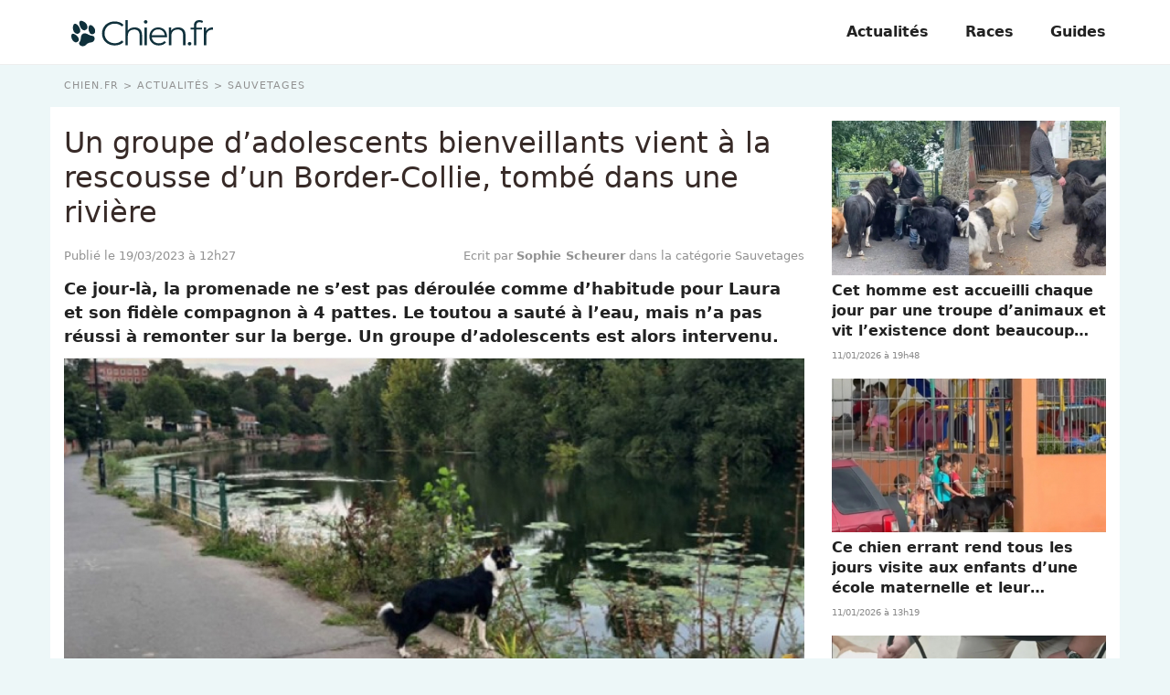

--- FILE ---
content_type: text/html; charset=UTF-8
request_url: https://www.chien.fr/actualite/un-groupe-d-adolescents-bienveillants-vient-a-la-rescousse-d-un-border-collie-tombe-dans-une-riviere/
body_size: 7589
content:
<!DOCTYPE html>
<html lang="fr">
<head prefix="og: http://ogp.me/ns# fb: http://ogp.me/ns/fb# article: http://ogp.me/ns/article#">
    <meta charset="utf-8">

        <link rel="preconnect" href="https://cdn.appconsent.io/loader.js"><link rel="preconnect" href="https://www.googletagmanager.com/gtm.js"><link rel="preconnect" href="https://www.googletagmanager.com/gtag/js"><link rel="preconnect" href="https://cdn.by.wonderpush.com/sdk/1.1/wonderpush-loader.min.js">    <link rel="dns-prefetch" href="https://cdn.appconsent.io/loader.js"><link rel="dns-prefetch" href="https://www.googletagmanager.com/gtm.js"><link rel="dns-prefetch" href="https://www.googletagmanager.com/gtag/js"><link rel="dns-prefetch" href="https://cdn.by.wonderpush.com/sdk/1.1/wonderpush-loader.min.js">
    <meta name="viewport" content="width=device-width,minimum-scale=1,initial-scale=1,maximum-scale=2">
    <meta name="theme-color" content="#e2f1ef">
    <link rel="manifest" href="https://www.chien.fr/manifest.json">
    <meta name="google-site-verification" content="K7Ll95iYbzSGipj76owExJHjxRFXKWZJynjmqyZVFjo" />
        <title>Un groupe d&rsquo;adolescents bienveillants vient &agrave; la rescousse d&rsquo;un Border-Collie, tomb&eacute; dans une rivi&egrave;re</title>
    <meta name="description" content="Ce jour-l&agrave;, la promenade ne s&rsquo;est pas d&eacute;roul&eacute;e comme d&rsquo;habitude pour Laura et son fid&egrave;le compagnon &agrave; 4 pattes. Le toutou a saut&eacute; &agrave; l&rsquo;eau, mais n&rsquo;a..." />
    <meta name="keywords" content="" />
        <meta name="robots" content="index,follow,archive,all,max-snippet:-1,max-image-preview:large,max-video-preview:-1" />
        <meta property="og:title" content="Un groupe d&rsquo;adolescents bienveillants vient &agrave; la rescousse d&rsquo;un Border-Collie, tomb&eacute; dans une rivi&egrave;re" />
    <meta property="og:description" content="Ce jour-l&agrave;, la promenade ne s&rsquo;est pas d&eacute;roul&eacute;e comme d&rsquo;habitude pour Laura et son fid&egrave;le compagnon &agrave; 4 pattes. Le toutou a saut&eacute; &agrave; l&rsquo;eau, mais n&rsquo;a..." />
    <meta property="og:type" content="article" />
    <meta property="og:site_name" content="Chien.fr" />
    <meta property="og:locale" content="fr_FR" />
    <meta property="fb:pages" content="23519525029" />
    <meta property="fb:app_id" content="1499218137009203" /> 


            <meta property="og:image" content="https://www.chien.fr/assets/img/000/700/og-image/un-groupe-d-adolescents-bienveillants-vient-a-la-rescousse-d-un-border-collie-tombe-dans-une-riviere.jpg" />
        <meta property="og:image:width" content="1200" />
        <meta property="og:image:height" content="627" />
         
        <meta property="og:url" content="https://www.chien.fr/actualite/un-groupe-d-adolescents-bienveillants-vient-a-la-rescousse-d-un-border-collie-tombe-dans-une-riviere/" /> 
                <meta property="article:published_time" content="2023-03-19T12:27:02+0100" /><meta property="article:author" content="Sophie Scheurer" /><meta property="article:section" content="Sauvetages" />    
    <meta name="twitter:card" content="summary_large_image" /><meta name="twitter:site" content="https://www.chien.fr" /><meta name="twitter:title" content="Un groupe d’adolescents bienveillants vient à la rescousse d’un Border-Collie, tombé dans une rivière" /><meta name="twitter:description" content="Ce jour-là, la promenade ne s’est pas déroulée comme d’habitude pour Laura et son fidèle compagnon à 4 pattes. Le toutou a sauté à l’eau, mais n’a pas réussi à remonter sur la berge. Un groupe..." /><meta name="twitter:image" content="https://www.chien.fr/assets/img/000/700/l/un-groupe-d-adolescents-bienveillants-vient-a-la-rescousse-d-un-border-collie-tombe-dans-une-riviere.jpg" />
                                <script type="application/ld+json">
                [{
                    "@context":"http://schema.org", 
                    "@type":"NewsArticle",
                    "url":"https://www.chien.fr/actualite/un-groupe-d-adolescents-bienveillants-vient-a-la-rescousse-d-un-border-collie-tombe-dans-une-riviere/",
                    "publisher":{"@type":"Organization","name":"Chien.fr","sameas":["https://www.facebook.com/chienfr/"],"logo":{"@type":"ImageObject","url":"https://www.chien.fr/img/logo.png","width":200,"height":50}}, 
                    "headline":"Un groupe d&rsquo;adolescents bienveillants vient &agrave; la rescousse d&rsquo;un Border-Collie, tomb&eacute; dans une rivi&egrave;re",
                    "mainEntityofPage":{"@type": "WebPage","@id":"https://www.chien.fr/actualite/un-groupe-d-adolescents-bienveillants-vient-a-la-rescousse-d-un-border-collie-tombe-dans-une-riviere/"},
                    "articleBody":"Ce jour-là, la promenade ne s’est pas déroulée comme d’habitude pour Laura et son fidèle compagnon à 4 pattes. Le toutou a sauté à l’eau, mais n’a pas réussi à remonter sur la berge. Un groupe d’adolescents est alors intervenu.Mono est un chien de race Border-Collie de 18 mois. Comme tous ses congénères de son âge, il est plein de vie et d’énergie. Il s’intéresse à tout et adore les promenades avec sa maîtresse de 40 ans, Laura Jones. Tous 2 se promènent très souvent au bord de la rivière Severn à Shrewsbury, dans le comté de Shropshire, dans l’ouest du Royaume-Uni. Mais ce jour-là, la balade quotidienne a bien failli tourner au drame.Un groupe de canards un peu trop intéressantLe&nbsp;chien&nbsp;s’est intéressé&nbsp;d’un peu trop près à un groupe de canards, qui nageait tranquillement dans la rivière. Après les avoir repérés, il a sauté dans le cours d’eau. Mais il s’est retrouvé pris au piège dans les flots. En effet, à cet endroit, la berge est constituée d’une pente abrupte en béton et, malgré les bonnes aptitudes de Mono pour nager, il était impossible pour lui d’arriver à remonter.Paniquée, la quadragénaire a essayé de venir en aide à son chien, mais en vain. «&nbsp;J'étais allongée à plat ventre sur le bord, en essayant de me baisser et de l'attraper mais je n'y arrivais pas », raconte-t-elle. &nbsp;Les griffes de Mono ne faisaient que gratter le béton, sans parvenir à atteindre sa maîtresse.«&nbsp;Je me suis dit qu’il allait mourir&nbsp;»Laura était désespérée. «&nbsp;Son petit visage, il ressemblait à un rat noyé. Il a été immergé plusieurs fois sous l'eau et son petit visage qui me regardait montrait une pure panique&nbsp;», raconte-t-elle&nbsp;avec une grande émotion. «&nbsp;Je me suis dit qu’il allait mourir et que je n’arriverais pas à le faire sortir&nbsp;», explique la femme à Shropshire Star.© Shropshire StarLe plus grand des garçons a alors immédiatement entrepris d’aider Laura à remonter Mono. Tous 2 ont pu atteindre le canidé et l’ont saisi, afin de le mettre en sécurité.«&nbsp;S’ils n’étaient pas arrivés, il serait mort, j’en suis sûre&nbsp;», raconte la propriétaire du chien. Ces adolescents lui ont réellement sauvé la vie.Le toutou s’en tire avec une belle frayeur, tout comme sa maîtresse, qui recherche activement les 4 jeunes, afin de pouvoir les remercier encore une fois.",
"image":{"@type":"ImageObject","url":"https://www.chien.fr/assets/img/000/700/og-image/un-groupe-d-adolescents-bienveillants-vient-a-la-rescousse-d-un-border-collie-tombe-dans-une-riviere.jpg","width":1200,"height":627},
"description":"Ce jour-là, la promenade ne s’est pas déroulée comme d’habitude pour Laura et son fidèle compagnon à 4 pattes. Le toutou a sauté à l’eau, mais n’a...",
"creator":{"@type":"Organization","name":"Chien.fr","logo":{"@type":"ImageObject","url":"https://www.chien.fr/img/logo.png","width":200,"height":50},"url":"https://www.chien.fr"},    
"copyrightHolder":{"@type":"Organization","name":"Chien.fr","logo":{"@type":"ImageObject","url":"https://www.chien.fr/img/logo.png","width":200,"height":50},"url":"https://www.chien.fr"},    
"provider":{"@type":"Organization","name":"Digistart SAS","logo":{"@type":"ImageObject","url":"https://www.digistart.fr/images/logo-digistart.png","width":177,"height":55},"url":"https://www.digistart.fr/"},    
"copyrightYear":"2023",
"genre":"Sauvetages",
"dateCreated":"2023-03-19T12:27:02+01:00",
"datePublished":"2023-03-19T12:27:02+01:00",
"dateModified":"2023-03-19T12:27:02+01:00",
"articleSection":"Sauvetages",
    "author":{"@type":"Person","name":"Sophie Scheurer","url":"https://www.chien.fr/auteur/sophie-scheurer/"}
}
    ,{ 
        "@context":"http://schema.org/",
        "@type":"BreadcrumbList",
        "itemListElement":[{"@type":"ListItem","position":1,"item":{"@id":"chien.fr","name":"Chien.fr"}},{"@type":"ListItem","position":2,"item":{"@id":"\/actualites\/","name":"Actualit\u00e9s"},"name":"Actualit\u00e9s"},{"@type":"ListItem","position":3,"item":{"@id":"\/sauvetages\/","name":"Sauvetages"},"name":"Sauvetages"},{"@type":"ListItem","position":4,"item":{"@id":"\/actualite\/un-groupe-d-adolescents-bienveillants-vient-a-la-rescousse-d-un-border-collie-tombe-dans-une-riviere\/","name":"Un groupe d\u2019adolescents bienveillants vient \u00e0 la rescousse d\u2019un Border-Collie, tomb\u00e9 dans une rivi\u00e8re"},"name":"Un groupe d\u2019adolescents bienveillants vient \u00e0 la rescousse d\u2019un Border-Collie, tomb\u00e9 dans une rivi\u00e8re"}]    }     
]
</script>

<link rel="canonical" href="https://www.chien.fr/actualite/un-groupe-d-adolescents-bienveillants-vient-a-la-rescousse-d-un-border-collie-tombe-dans-une-riviere/">


<link rel="apple-touch-icon" sizes="180x180" href="https://www.chien.fr/img/favicons/apple-touch-icon.png">
<link rel="icon" type="image/png" sizes="32x32" href="https://www.chien.fr/img/favicons/favicon-32x32.png">
<link rel="icon" type="image/png" sizes="16x16" href="https://www.chien.fr/img/favicons/favicon-16x16.png">
<link rel="manifest" href="https://www.chien.fr/img/favicons/site.webmanifest">
<link rel="mask-icon" href="https://www.chien.fr/img/favicons/safari-pinned-tab.svg" color="#f69f0a">
<link rel="shortcut icon" href="https://www.chien.fr/img/favicons/favicon.ico">
<meta name="msapplication-TileColor" content="#ffffff">
<meta name="msapplication-config" content="https://www.chien.fr/img/favicons/browserconfig.xml">
<meta name="theme-color" content="#ffffff">

<link rel="alternate" type="application/rss+xml" title="Chien.fr &raquo; Flux" href="https://www.chien.fr/rss/" />

 

  
                            <link href="https://www.chien.fr/css/chien.min.css?v=1.0.0.171" rel="stylesheet">
                            <link href="https://www.chien.fr/css/article.min.css?v=1.0.0.171" rel="stylesheet">
    





<script type="text/javascript">
  const configSFBXAppConsent = {
    appKey: 'e4143303-f1af-4e51-8f41-8dcd2eda4e53',
     forceGDPRApplies: true,
     enableGCM: true
  }
</script>
</head>
<body>
    <div id="loader-wrapper"></div>
    <div id="woopets-skin"></div><div id="fb-root"></div>
<header>
    <div class="container">
        <nav class="main-nav">
          <a class="main-nav__brand-text" href="https://www.chien.fr" title="Accueil" class="logo"><img src="https://www.chien.fr/img/logo-chienfr.svg" height="44" width="155" alt="Chien.fr - La communauté des amoureux des chiens" /></a>
          <input type="checkbox" id="check-box-dropdown">
          <label for="check-box-dropdown" class="hamburger-menu">
            <span></span>
        </label>
        <ul class="main-nav__items"><li class="lvl1 actualites"><a class="main-nav__link" href="/actualites/">Actualités</a></li><li class="lvl1 races"><a class="main-nav__link" href="/races/">Races</a></li><li class="lvl1 guides"><a class="main-nav__link" href="/guides/">Guides</a></li></ul>    </nav>
</div>

</header><div class="page page-w-sidebar" data-id="700">

    <div class="ariane container"><ol itemscope itemtype="http://schema.org/BreadcrumbList" class="textOverflowEllipsis">
<li itemprop="itemListElement" itemscope itemtype="http://schema.org/ListItem"><a itemprop="item" href="https://www.chien.fr/"><span itemprop="name">Chien.fr</span></a><meta itemprop="position" content="1" /></li>
<li itemprop="itemListElement" itemscope itemtype="http://schema.org/ListItem" class=""><a itemprop="item" href="https://www.chien.fr/actualites/"><span itemprop="name">Actualités</span></a><meta itemprop="position" content="2" /></li>
<li itemprop="itemListElement" itemscope itemtype="http://schema.org/ListItem" class=""><a itemprop="item" href="https://www.chien.fr/sauvetages/"><span itemprop="name">Sauvetages</span></a><meta itemprop="position" content="3" /></li>
<li itemprop="itemListElement" itemscope itemtype="http://schema.org/ListItem" class="active"><a itemprop="item" href="https://www.chien.fr/actualite/un-groupe-d-adolescents-bienveillants-vient-a-la-rescousse-d-un-border-collie-tombe-dans-une-riviere/"><span itemprop="name">Un groupe d’adolescents bienveillants vient à la rescousse d’un Border-Collie, tombé dans une rivière</span></a><meta itemprop="position" content="4" /></li>
</ol>
</div>

    <main class="container">
        <article id="post-700" class="post-700 post type-post status-publish format-standard has-post-thumbnail category-sauvetages" itemscope itemtype="https://schema.org/CreativeWork">
            <header>
                <h1 class="page-title" itemprop="headline">Un groupe d’adolescents bienveillants vient à la rescousse d’un Border-Collie, tombé dans une rivière</h1>
                <div class="article--meta">
                                            <div class="posted-on">
                                                        <time class="published" datetime="2023-03-19T12:27:02+0100" itemprop="datePublished">
                                Publié le 19/03/2023 à 12h27                            </time>

                                                    </div>
                                        <div>
                        <span itemprop="author" itemscope itemtype="http://schema.org/Person">
                            <a href="/auteur/sophie-scheurer/" title="Fiche de l'auteur &quot;Sophie Scheurer&quot;" class="mb0" itemprop="name">
                                Ecrit par <strong>Sophie Scheurer</strong>
                            </a>
                        </span>
                        dans la catégorie Sauvetages                    </div>
                </div>
                <div class="chapo"><p><strong>Ce jour-là, la promenade ne s’est pas déroulée comme d’habitude pour Laura et son fidèle compagnon à 4 pattes. Le toutou a sauté à l’eau, mais n’a pas réussi à remonter sur la berge. Un groupe d’adolescents est alors intervenu.</strong></p></div>
            </header>
            
            
            <figure class="article--image imgOuter" itemprop="image">
                <picture>
                    <img loading="eager" class="imgInner imgRounded" width="1200" height="675" itemprop="image" sizes="(max-width: 1200px) 100vw, 1200px" srcset="
                    https://www.chien.fr/assets/img/000/700/1200x675/un-groupe-d-adolescents-bienveillants-vient-a-la-rescousse-d-un-border-collie-tombe-dans-une-riviere.jpg 1200w,
                    https://www.chien.fr/assets/img/000/700/300x169/un-groupe-d-adolescents-bienveillants-vient-a-la-rescousse-d-un-border-collie-tombe-dans-une-riviere.jpg 300w,
                    https://www.chien.fr/assets/img/000/700/768x432/un-groupe-d-adolescents-bienveillants-vient-a-la-rescousse-d-un-border-collie-tombe-dans-une-riviere.jpg 768w" src="https://www.chien.fr/assets/img/000/700/300x169/un-groupe-d-adolescents-bienveillants-vient-a-la-rescousse-d-un-border-collie-tombe-dans-une-riviere.jpg" alt="Illustration : &quot;Un groupe d’adolescents bienveillants vient à la rescousse d’un Border-Collie, tombé dans une rivière&quot;">
                </picture>

                
                                                            <figcaption class="image-copyright">
                                    &copy; Shropshire Star/Facebook                                </figcaption>
                                                    </figure>

                        
                            <div class="pubHeight pubHeight-art-top mt2 mb2">
                                <div id="chienfr-pub-leaderboard-top"></div>

                            </div>

                        
                        <div itemprop="text">
                                                                                                

<p><em>Mono</em> est un chien de race <a href="https://www.chien.fr/race/border-collie/"><em>Border-Collie</em></a> de 18 mois. Comme tous ses congénères de son âge, il est plein de vie et d’énergie. Il s’intéresse à tout et adore les promenades avec sa maîtresse de 40 ans, <em>Laura Jones</em>. Tous 2 se promènent très souvent au bord de la rivière <em>Severn</em> à <em>Shrewsbury</em>, dans le comté de <em>Shropshire</em>, dans l’ouest du <em>Royaume-Uni.</em> Mais ce jour-là, la balade quotidienne a bien failli tourner au drame.</p>

<h2>Un groupe de canards un peu trop intéressant</h2>

<p>Le chien s’est intéressé d’un peu trop près à un groupe de canards, qui nageait tranquillement dans la rivière. Après les avoir repérés, il a sauté dans le cours d’eau. Mais il s’est retrouvé pris au piège dans les flots. En effet, à cet endroit, la berge est constituée d’une pente abrupte en béton et, malgré les bonnes aptitudes de <em>Mono</em> pour nager, il était impossible pour lui d’arriver à remonter.</p>

<p>Paniquée, la quadragénaire a essayé de venir en aide à son chien, mais en vain. « <em>J'étais allongée à plat ventre sur le bord, en essayant de me baisser et de l'attraper mais je n'y arrivais pas</em> », raconte-t-elle.  Les griffes de <em>Mono</em> ne faisaient que gratter le béton, sans parvenir à atteindre sa maîtresse.</p><div id="middle-of-article" class="mb2">
          <div id="chienfr-pub-leaderboard-middle1"></div>
          </div></p>

<h2>« Je me suis dit qu’il allait mourir »</h2>

<p><em>Laura</em> était désespérée. « <em>Son petit visage, il ressemblait à un rat noyé. Il a été immergé plusieurs fois sous l'eau et son petit visage qui me regardait montrait une pure panique </em>», raconte-t-elle avec une grande émotion. « J<em>e me suis dit qu’il allait mourir et que je n’arriverais pas à le faire sortir </em>», explique la femme à <a href="https://www.shropshirestar.com/"><em>Shropshire Star</em></a>.<div id="woopets-inread" class="mt2 mb4"></div>

<p style="text-align: center;"><img alt="Illustration de l'article : Un groupe d&rsquo;adolescents bienveillants vient &agrave; la rescousse d&rsquo;un Border-Collie, tomb&eacute; dans une rivi&egrave;re" loading="lazy" height="591" ms="" sizes="(max-width: 320px) 320px,(max-width: 425px) 425px,(max-width: 580px) 580px,(max-width: 690px) 690px,(max-width: 780px) 780px,100vw" class="lazyload" src="[data-uri]" data-src="/assets/ckeditor/2023/mar/actualities/700/xs/Captured’écran2023-03-01095729.jpg" data-srcset="/assets/ckeditor/2023/mar/actualities/700/xl/Captured’écran2023-03-01095729.jpg 780w,/assets/ckeditor/2023/mar/actualities/700/l/Captured’écran2023-03-01095729.jpg 690w,/assets/ckeditor/2023/mar/actualities/700/m/Captured’écran2023-03-01095729.jpg 580w,/assets/ckeditor/2023/mar/actualities/700/s/Captured’écran2023-03-01095729.jpg 425w,/assets/ckeditor/2023/mar/actualities/700/xs/Captured’écran2023-03-01095729.jpg 320w" style="cursor: default; color: rgb(51, 51, 51); font-family: sans-serif, Arial, Verdana, " trebuchet="" /></p>

<p style="text-align: center;">© <em>Laura Jones</em></p>

<p>Bien heureusement, un groupe de 4 adolescents est arrivé et a compris que le chien avait grand besoin d’aide.</p>

<p style="text-align: center;"><img alt="Illustration de l'article : Un groupe d&rsquo;adolescents bienveillants vient &agrave; la rescousse d&rsquo;un Border-Collie, tomb&eacute; dans une rivi&egrave;re" loading="lazy" height="581" ms="" sizes="(max-width: 320px) 320px,(max-width: 425px) 425px,(max-width: 580px) 580px,(max-width: 690px) 690px,(max-width: 780px) 780px,100vw" class="lazyload" src="[data-uri]" data-src="/assets/ckeditor/2023/mar/actualities/700/xs/Captured’écran2023-03-01095428.jpg" data-srcset="/assets/ckeditor/2023/mar/actualities/700/xl/Captured’écran2023-03-01095428.jpg 780w,/assets/ckeditor/2023/mar/actualities/700/l/Captured’écran2023-03-01095428.jpg 690w,/assets/ckeditor/2023/mar/actualities/700/m/Captured’écran2023-03-01095428.jpg 580w,/assets/ckeditor/2023/mar/actualities/700/s/Captured’écran2023-03-01095428.jpg 425w,/assets/ckeditor/2023/mar/actualities/700/xs/Captured’écran2023-03-01095428.jpg 320w" style="cursor: default; color: rgb(51, 51, 51); font-family: sans-serif, Arial, Verdana, " trebuchet="" /></p><div id="middle-of-article" class="mb2">
          <div id="chienfr-pub-leaderboard-middle2"></div>
          </div></p>

<p style="text-align: center;">© <a href="https://www.facebook.com/ShropshireStar"><em>Shropshire Star</em></a>

<p>Le plus grand des garçons a alors immédiatement entrepris d’aider <em>Laura</em> à remonter <em>Mono</em>. Tous 2 ont pu atteindre le canidé et l’ont saisi, afin de le mettre en sécurité.</p>

<p>« <em>S’ils n’étaient pas arrivés, il serait mort, j’en suis sûre</em> », raconte la propriétaire du chien. Ces adolescents lui ont réellement sauvé la vie.</p>

<p>Le toutou s’en tire avec une belle frayeur, tout comme sa maîtresse, qui recherche activement les 4 jeunes, afin de pouvoir les remercier encore une fois.</p>
                <div id="woopets-leaderboard_bottom" class="mb2"><div id="chienfr-pub-leaderboard-bottom"></div></div>                <div class="tags page-tags text-center">
                                    </div>
            </div>

            
                <div class="article--bottom" itemprop="author" itemscope itemtype="http://schema.org/Person">
                    <a class="author--bloc" href="/auteur/sophie-scheurer/" title="Fiche de l'auteur &quot;Sophie Scheurer&quot;">
                        <img loading="lazy" class="mask--circle lazyload" itemprop="image" data-src="https://www.chien.fr/assets/teams/000/006/square100/sophie-scheurer.jpg" alt="" width="50" height="50" />
                        <p>
                            Par <b itemprop="name">Sophie Scheurer</b> <br />
                            <span itemprop="jobTitle">Rédactrice web</span>
                        </p>
                    </a>
                                        <div class="share">
                        <a href="https://www.facebook.com/sharer/sharer.php?u=https://www.chien.fr/actualite/un-groupe-d-adolescents-bienveillants-vient-a-la-rescousse-d-un-border-collie-tombe-dans-une-riviere/" title="Partager sur Facebook" target="_new" style="text-decoration:none" rel="nofollow" onclick="var sTop = window.screen.height / 2 - (218); var sLeft = window.screen.width / 2 - (313);window.open(this.href, 'sharer', 'toolbar=0,status=0,width=626,height=256,top=' + sTop + ',left=' + sLeft);return false;">
                            <img src="https://www.chien.fr/img/icon-facebook.svg" alt="" width="30" height="30" />
                        </a>
                        <a class="tw" href="http://twitter.com/intent/tweet?text=Un groupe d&rsquo;adolescents bienveillants vient &agrave; la rescousse d&rsquo;un Border-Collie, tomb&eacute; dans une rivi&egrave;re&nbsp;https://www.chien.fr/actualite/un-groupe-d-adolescents-bienveillants-vient-a-la-rescousse-d-un-border-collie-tombe-dans-une-riviere/" title="Partager sur Twitter" target="_new" style="text-decoration:none" rel="nofollow" onclick="var sTop = window.screen.height / 2 - (218); var sLeft = window.screen.width / 2 - (313);window.open(this.href, 'sharer', 'toolbar=0,status=0,width=626,height=256,top=' + sTop + ',left=' + sLeft);return false;">
                            <img src="https://www.chien.fr/img/icon-twitter.svg" alt="" width="30" height="30" />
                        </a>
                        <a class="pin" data-pin-do="buttonPin" data-pin-count="above" data-pin-custom="true" href="https://www.pinterest.com/pin/create/button/?url=https://www.chien.fr/actualite/un-groupe-d-adolescents-bienveillants-vient-a-la-rescousse-d-un-border-collie-tombe-dans-une-riviere/&media=&description=Un groupe d&rsquo;adolescents bienveillants vient &agrave; la rescousse d&rsquo;un Border-Collie, tomb&eacute; dans une rivi&egrave;re">
                            <img src="https://www.chien.fr/img/icon-pinterest.svg" alt="" width="30" height="30" />
                        </a>
                    </div>

                    <div class="excerpt" itemprop="description">
                        <div class="wrap-collabsible">
                            <input id="collapsible" class="toggle" type="checkbox">
                            <label for="collapsible" class="lbl-toggle">Lire la suite</label>
                            <div class="collapsible-content">
                                <p>Entourée d’animaux dans son quotidien, Sophie est également passionnée de mots. Son amour pour les animaux est une réalité et ça n’est pas sans raison, si son grand cœur l’a amené à sauver 2 d’entre eux d’une condition précaire. Maya la croisée Labrador-Border Collie a été retrouvée errante par la SPA et Hatchi, le chien Arbi, a été sauvé de Tunisie. À ses yeux, ses 2 chiens, son chat et ses lapins font partie intégrante de sa vie et de sa famille ! C’est donc sans hésiter qu’elle a décidé de mettre sa plume au service de Chien.fr.</p>
                            </div>
                        </div>
                    </div>



                </div>


                        <div class="OUTBRAIN" data-widget-id="GS_1"></div>
            <ul class="unstyled articles--related">
                                                        <li>
                        <a href="/actualite/cet-homme-est-accueilli-chaque-jour-par-une-troupe-d-animaux-et-vit-l-existence-dont-beaucoup-revent-video/" title="Lire l'article &quot;Cet homme est accueilli chaque jour par une troupe d&rsquo;animaux et vit l&rsquo;existence dont beaucoup r&ecirc;vent (vid&eacute;o)&quot;">
                            <div class="imgOuter">
                                <img class="lazyload imgInner" loading="lazy" src="[data-uri]" data-src="https://www.chien.fr/assets/img/004/270/xs/cet-homme-est-accueilli-chaque-jour-par-une-troupe-d-animaux-et-vit-l-existence-dont-beaucoup-revent-video.jpg" alt="Illustration : &quot;Cet homme est accueilli chaque jour par une troupe d’animaux et vit l’existence dont beaucoup rêvent (vidéo)&quot;" width="395" height="222" />
                            </div>
                            <div class="content">
                                <p class="thumb-title">Cet homme est accueilli chaque jour par une troupe d’animaux et vit l’existence dont beaucoup rêvent (vidéo)</p>
                                                                    <p class="meta">11/01/2026 à 19h48</p>
                                                            </div>
                        </a>
                    </li>
                                                        <li>
                        <a href="/actualite/ce-chien-errant-rend-tous-les-jours-visite-aux-enfants-d-une-ecole-maternelle-et-leur-enseigne-l-amour-et-l-empathie-video/" title="Lire l'article &quot;Ce chien errant rend tous les jours visite aux enfants d&rsquo;une &eacute;cole maternelle et leur enseigne l&rsquo;amour et l&rsquo;empathie (vid&eacute;o)&quot;">
                            <div class="imgOuter">
                                <img class="lazyload imgInner" loading="lazy" src="[data-uri]" data-src="https://www.chien.fr/assets/img/004/272/xs/ce-chien-errant-rend-tous-les-jours-visite-aux-enfants-d-une-ecole-maternelle-et-leur-enseigne-l-amour-et-l-empathie-video.jpg" alt="Illustration : &quot;Ce chien errant rend tous les jours visite aux enfants d’une école maternelle et leur enseigne l’amour et l’empathie (vidéo)&quot;" width="395" height="222" />
                            </div>
                            <div class="content">
                                <p class="thumb-title">Ce chien errant rend tous les jours visite aux enfants d’une école maternelle et leur enseigne l’amour et l’empathie (vidéo)</p>
                                                                    <p class="meta">11/01/2026 à 13h19</p>
                                                            </div>
                        </a>
                    </li>
                                                        <li>
                        <a href="/actualite/apres-avoir-passe-la-moitie-de-sa-vie-en-refuge-ce-brave-toutou-finit-par-trouver-un-maitre-bienveillant-video/" title="Lire l'article &quot;Apr&egrave;s avoir pass&eacute; la moiti&eacute; de sa vie en refuge, ce brave toutou finit par trouver un ma&icirc;tre bienveillant (vid&eacute;o)&quot;">
                            <div class="imgOuter">
                                <img class="lazyload imgInner" loading="lazy" src="[data-uri]" data-src="https://www.chien.fr/assets/img/004/276/xs/apres-avoir-passe-la-moitie-de-sa-vie-en-refuge-ce-brave-toutou-finit-par-trouver-un-maitre-bienveillant-video.jpg" alt="Illustration : &quot;Après avoir passé la moitié de sa vie en refuge, ce brave toutou finit par trouver un maître bienveillant (vidéo)&quot;" width="395" height="222" />
                            </div>
                            <div class="content">
                                <p class="thumb-title">Après avoir passé la moitié de sa vie en refuge, ce brave toutou finit par trouver un maître bienveillant (vidéo)</p>
                                                                    <p class="meta">23/12/2025 à 18h22</p>
                                                            </div>
                        </a>
                    </li>
                            </ul>
        </article>

        <aside>
                                                        <div class="aside-article">
                    <a href="/actualite/cet-homme-est-accueilli-chaque-jour-par-une-troupe-d-animaux-et-vit-l-existence-dont-beaucoup-revent-video/" title="Lire l'article &quot;Cet homme est accueilli chaque jour par une troupe d&rsquo;animaux et vit l&rsquo;existence dont beaucoup r&ecirc;vent (vid&eacute;o)&quot;">
                        <img class="lazyload imgInner" loading="lazy" src="[data-uri]" data-src="https://www.chien.fr/assets/img/004/270/xs/cet-homme-est-accueilli-chaque-jour-par-une-troupe-d-animaux-et-vit-l-existence-dont-beaucoup-revent-video.jpg" alt="Illustration : &quot;Cet homme est accueilli chaque jour par une troupe d’animaux et vit l’existence dont beaucoup rêvent (vidéo)&quot;" width="395" height="222" />
                        <p class="thumb-title">Cet homme est accueilli chaque jour par une troupe d’animaux et vit l’existence dont beaucoup rêvent (vidéo)</p>
                                                    <p class="meta">
                                11/01/2026 à 19h48                            </p>
                                            </a>
                </div>
                                            <div class="aside-article">
                    <a href="/actualite/ce-chien-errant-rend-tous-les-jours-visite-aux-enfants-d-une-ecole-maternelle-et-leur-enseigne-l-amour-et-l-empathie-video/" title="Lire l'article &quot;Ce chien errant rend tous les jours visite aux enfants d&rsquo;une &eacute;cole maternelle et leur enseigne l&rsquo;amour et l&rsquo;empathie (vid&eacute;o)&quot;">
                        <img class="lazyload imgInner" loading="lazy" src="[data-uri]" data-src="https://www.chien.fr/assets/img/004/272/xs/ce-chien-errant-rend-tous-les-jours-visite-aux-enfants-d-une-ecole-maternelle-et-leur-enseigne-l-amour-et-l-empathie-video.jpg" alt="Illustration : &quot;Ce chien errant rend tous les jours visite aux enfants d’une école maternelle et leur enseigne l’amour et l’empathie (vidéo)&quot;" width="395" height="222" />
                        <p class="thumb-title">Ce chien errant rend tous les jours visite aux enfants d’une école maternelle et leur enseigne l’amour et l’empathie (vidéo)</p>
                                                    <p class="meta">
                                11/01/2026 à 13h19                            </p>
                                            </a>
                </div>
                                            <div class="aside-article">
                    <a href="/actualite/apres-avoir-passe-la-moitie-de-sa-vie-en-refuge-ce-brave-toutou-finit-par-trouver-un-maitre-bienveillant-video/" title="Lire l'article &quot;Apr&egrave;s avoir pass&eacute; la moiti&eacute; de sa vie en refuge, ce brave toutou finit par trouver un ma&icirc;tre bienveillant (vid&eacute;o)&quot;">
                        <img class="lazyload imgInner" loading="lazy" src="[data-uri]" data-src="https://www.chien.fr/assets/img/004/276/xs/apres-avoir-passe-la-moitie-de-sa-vie-en-refuge-ce-brave-toutou-finit-par-trouver-un-maitre-bienveillant-video.jpg" alt="Illustration : &quot;Après avoir passé la moitié de sa vie en refuge, ce brave toutou finit par trouver un maître bienveillant (vidéo)&quot;" width="395" height="222" />
                        <p class="thumb-title">Après avoir passé la moitié de sa vie en refuge, ce brave toutou finit par trouver un maître bienveillant (vidéo)</p>
                                                    <p class="meta">
                                23/12/2025 à 18h22                            </p>
                                            </a>
                </div>
                                            <div class="aside-article">
                    <a href="/actualite/apres-avoir-ete-adopte-un-chiot-golden-retriever-enchaine-les-problemes-de-sante-et-sa-nouvelle-maitresse-decouvre-de-quoi-il-retourne/" title="Lire l'article &quot;Apr&egrave;s avoir &eacute;t&eacute; adopt&eacute;, un chiot Golden Retriever encha&icirc;ne les probl&egrave;mes de sant&eacute; et sa nouvelle ma&icirc;tresse d&eacute;couvre de quoi il retourne &quot;">
                        <img class="lazyload imgInner" loading="lazy" src="[data-uri]" data-src="https://www.chien.fr/assets/img/004/295/xs/apres-avoir-ete-adopte-un-chiot-golden-retriever-enchaine-les-problemes-de-sante-et-sa-nouvelle-maitresse-decouvre-de-quoi-il-retourne.jpg" alt="Illustration : &quot;Après avoir été adopté, un chiot Golden Retriever enchaîne les problèmes de santé et sa nouvelle maîtresse découvre de quoi il retourne &quot;" width="395" height="222" />
                        <p class="thumb-title">Après avoir été adopté, un chiot Golden Retriever enchaîne les problèmes de santé et sa nouvelle maîtresse découvre de quoi il retourne </p>
                                                    <p class="meta">
                                23/12/2025 à 13h22                            </p>
                                            </a>
                </div>
                    </aside>
    </main>
</div><footer>
  <div class="page-footer container">
    <ul class="unstyled">
        <li><img src="https://www.chien.fr/img/logo-chienfr.svg" height="44" width="155" alt="Chien.fr - La communauté des amoureux des chiens" /></li>
        <li><a href="https://www.chien.fr/auteurs/" title="Auteurs">Auteurs</a></li>
        <li><a href="https://www.chien.fr/qui-sommes-nous/" title="Qui sommes-nous">Qui sommes-nous ?</a></li>
        <li><a href="https://www.chien.fr/contact/" title="Contact">Contact</a></li>
    </ul>

    <ul class="unstyled">
                                                            </ul>

        </div>

<div class="page-copyright">
    <a href="https://www.chien.fr/plan-site/" title="">Plan du site</a> - <a href="https://www.chien.fr/mentions-legales/" title="">Mentions légales</a> - <a href="#" onclick="javascript:__tcfapi('show', 2, function(){}, {jumpAt: 'privacy'})">Gérer les cookies</a>
</div>  
</footer>    

<script src="https://cdn.appconsent.io/loader-clear.js" defer></script>


                                                                                    <script defer src="https://www.chien.fr/js/jquery-3.6.0.min.js?v=1.101"></script>
                                                            <script defer src="https://www.chien.fr/js/bootstrap.min.js?v=1.101"></script>
                                                            <script defer src="https://www.chien.fr/js/general.js?v=1.101"></script>
                                                            <script defer src="https://www.chien.fr/js/lazyload.js?v=1.101"></script>
                                                            <script defer src="https://www.chien.fr/js/wonderpush.js?v=1.101"></script>
                                                            <script defer src="https://www.chien.fr/js/gtm.js?v=1.101"></script>
                                                            <script defer src="https://www.chien.fr/js/awp-delayscripts.min.js?v=1.101"></script>
                    
                                            <script>dataLayerGM = [{'id':'700','slug':'un-groupe-d-adolescents-bienveillants-vient-a-la-rescousse-d-un-border-collie-tombe-dans-une-riviere','type':'actualite','rubrique':'actualite','ads':'on','categorie_1':'actualites','categorie_2':'sauvetages'}]</script>                    
                <noscript><iframe src="https://www.googletagmanager.com/ns.html?id=GTM-WHKJ8LR" height="0" width="0" style="display:none;visibility:hidden"></iframe></noscript>


                    <script type="delay/oninteraction" fetchpriority="low" defer src="https://pagead2.googlesyndication.com/pagead/js/adsbygoogle.js?client=ca-pub-1115860188869949"></script>
        
        <script type="delay/oninteraction" fetchpriority="low" defer src="//widgets.outbrain.com/outbrain.js" ></script>
        <script type="delay/oninteraction" fetchpriority="low" defer src="https://cdn.by.wonderpush.com/sdk/1.1/wonderpush-loader.min.js"></script>


        
    </body>
    </html>

--- FILE ---
content_type: text/css
request_url: https://www.chien.fr/css/chien.min.css?v=1.0.0.171
body_size: 2909
content:
*{padding:0;margin:0;-webkit-tap-highlight-color:transparent;box-sizing:border-box;-webkit-box-sizing:border-box}p,ul{margin-bottom:10px}a{color:inherit;text-decoration:none;cursor:pointer}img{max-width:100%;height:auto;font-size:8px;line-height:1.3em}h1,h2,h3,h4,h5,h6{margin-bottom:.9em}h2{font-size:1.4em;font-family:system-ui,serif}body{background:#edf7f8;padding:0;margin:0;font-family:system-ui,sans-serif;font-size:16px;line-height:1.4em;color:#222}.bold{font-weight:700}.container{margin-right:auto;margin-left:auto;padding-right:15px;padding-left:15px}@media (min-width:768px){.container{width:750px;max-width:100%;margin:0 auto 0 auto}}@media (min-width:992px){.container{width:970px}}@media (min-width:1200px){.container{width:1170px}}main{background-color:#fff;margin-bottom:20px}@media (max-width:767px){main{padding:20px}}.wooskin header{position:relative;z-index:1001}header{border-bottom:1px solid #eee}header{background:#fff}.logo{margin-top:8px;display:block}.main-nav input[type=checkbox]{display:none}.main-nav{display:flex;justify-content:space-between;align-items:center;background:#fff;z-index:100;height:70px;width:100%}.main-nav__brand-text{padding:13px 8px 4px 8px;position:relative;text-align:center;text-transform:uppercase;text-decoration:none}@media (max-width:767px){.main-nav{min-width:100vw;position:fixed;top:0;left:0}.main-nav .hamburger-menu{width:55px;height:60px;right:0;position:relative;top:2px;cursor:pointer;display:none;z-index:100;margin-left:auto}.main-nav .hamburger-menu span{position:absolute;width:35px;height:4px;right:10px;top:15px;background:#af551b;border-radius:5px;transition:.25s}.main-nav .hamburger-menu span::before{content:"";position:absolute;border-radius:5px;transition:.25s;width:35px;height:4px;top:10px;background:#af551b}.main-nav .hamburger-menu span::after{content:"";position:absolute;border-radius:5px;transition:.25s;width:35px;height:4px;top:20px;background:#af551b}.main-nav__items{display:flex;margin-right:1rem;min-height:72px;align-items:center;list-style:none}.main-nav__link{color:#555;text-decoration:none;padding:20px;position:relative;transition:.5s}.main-nav__link:hover{color:#372a27}.main-nav{flex-wrap:wrap}.main-nav__items{display:block;position:absolute;top:70px;left:0;width:100vw;text-align:center;background:#fff;transition:max-height .5s;max-height:0;min-height:0;overflow:hidden;z-index:100}.main-nav__link{display:inline-block;width:70%;border-bottom:1px solid #efefef}.main-nav .hamburger-menu{display:block}.main-nav #check-box-dropdown:checked+.hamburger-menu span{height:0;background:#fff}.main-nav #check-box-dropdown:checked+.hamburger-menu span::before{transform:rotate(45deg);background:#af551b}.main-nav #check-box-dropdown:checked+.hamburger-menu span::after{top:10px;transform:rotate(-45deg);background:#af551b}#check-box-dropdown:checked~.main-nav__items{max-height:500px;border-bottom:2px solid #efefef}.main-nav{padding:0 20px}}@media (min-width:768px){.main-nav .hamburger-menu{display:none}.main-nav .main-nav__items{list-style:none;margin:0;padding:0}.main-nav .main-nav__items li{display:inline-block}.main-nav__link{padding:0 20px;font-weight:700}.main-nav .main-nav__items li:last-child .main-nav__link{padding-right:0}.main-nav__items li.active .main-nav__link,.main-nav__link:focus,.main-nav__link:hover{color:#af551b}}ul.unstyled{list-style:none}.imgOuter{position:relative;overflow:hidden}.imgOuter:before{border-radius:10px}.imgOuter>.imgInner{position:absolute;top:0;right:0;bottom:0;left:0}.mask--circle{border-radius:100%}.meta{color:#888;font-size:.6em;line-height:1.2em}@media (min-width:992px){.wooskin .page{margin:calc(150px + 70px) auto 20px auto!important}}.page-title{font-size:1.8em;line-height:1.2em;color:#372a27;padding:20px 0;font-weight:300;font-family:system-ui,serif;margin-bottom:10px}.ariane{font-size:11px;text-transform:uppercase;letter-spacing:1px;padding-top:15px;padding-bottom:15px;color:#919191;line-height:16px}.ariane ol{list-style:none;padding:0;margin-bottom:0}.ariane li{display:inline-block}.ariane a,.ariane a:focus,.ariane a:hover{color:#919191;text-decoration:none;font-weight:400}.ariane li:not(:nth-last-child(2)):after{content:" > "}.ariane li:last-child{display:none}.ariane li:last-child a{text-decoration:none;cursor:inherit}.block{display:block}.text-center{text-align:center}.mb15{margin-bottom:15px}.mb0{margin-bottom:0}.pagination{padding-bottom:30px}footer{background:#fff;margin-top:30px}.page-footer{padding:10px 20px 0 20px}.tags a{display:inline-block;padding:2px 9px;margin:0 6px 12px 0;font-size:12px!important;text-decoration:none;border-radius:3px;border:1px solid #dddee9}@media (min-width:768px){.page-footer{display:flex;flex-wrap:wrap;justify-content:space-between;padding-top:30px}.page-footer ul{flex:0 0 22%}.page-footer .tags{flex:0 0 75%}}.page-footer .tags,.page-footer ul{margin-bottom:20px}.page-footer li{margin-bottom:4px;padding-bottom:4px;border-bottom:1px solid #dddee9}.page-footer a{font-size:.9em}.page-copyright{padding:20px 0;border-top:1px solid #dddee9;text-align:center;font-size:.8em;color:#777;background:#fff}.copyright{font-size:.8em;font-style:italic}.btn{background:#00626e;color:#fff;border-radius:5px;display:inline-block;padding:8px 15px;font-size:16px;white-space:normal;vertical-align:middle;border:0;text-decoration:none}.modal{position:fixed;z-index:1050;display:none;-webkit-overflow-scrolling:touch;outline:0}.modal-open .modal{overflow-x:hidden}.modal-open{padding-right:0}.modal.fade .modal-dialog{-webkit-transition:-webkit-transform .3s ease-out;-o-transition:-o-transform .3s ease-out;transition:transform .3s ease-out}.modal.in .modal-dialog{-webkit-transform:translate(0,0);-ms-transform:translate(0,0);-o-transform:translate(0,0);transform:translate(0,0)}.modal-open .modal{overflow-x:hidden;overflow-y:auto}.modal,.modal-backdrop{top:0;right:0;bottom:0;left:0}.modal-backdrop{background:#edf7f8;position:fixed;z-index:1040}.modal-backdrop.fade{opacity:0;-webkit-transition:opacity .3s ease-out;-o-transition:opacity .3s ease-out;transition:opacity .3s ease-out}.modal-backdrop.in{opacity:1}.modal-body{position:relative;padding:0}.modal-dialog{position:relative;width:auto;margin:auto;top:30px}.modal.in .modal-dialog{transform:none;padding-bottom:20px}.modal-content{position:relative;background-color:#fff;background-clip:padding-box;outline:0;border:0;border-radius:10px;-webkit-box-shadow:0 0 10px 0 rgba(0,0,0,.1);box-shadow:0 0 10px 0 rgba(0,0,0,.1)}@media (min-width:768px){.modal-dialog{width:600px;margin:30px auto}}@media (max-width:767px){.modal-dialog{width:90%}.modal-content{border-radius:0}}.modal button.close{position:absolute;top:0;right:8px;z-index:10;color:#fff;opacity:.5;font-size:35px;-webkit-appearance:none;padding:0;cursor:pointer;background:0 0;border:0}.modal button.close:focus,.modal button.close:hover{color:#fff;text-decoration:none;cursor:pointer;opacity:1}.control-group,.form-group{padding:0 10px;margin-bottom:10px}.formPageDevis .title{font-size:20px;margin-bottom:15px;color:#00626e;text-align:center;font-weight:700;margin-top:15px}.formPageDevis label p{display:inline;margin-left:5px}.formPageDevis .icon{margin-right:5px}.formPageDevis [type=radio]{position:absolute;opacity:0;width:0;height:0}.formPageDevis .labeled,.formPageDevis label{font-weight:700}.formPageDevis .labeled{margin-bottom:5px}.formPageDevis button.btn{display:block;width:100%;margin-top:10px;font-size:17px;font-weight:700;padding:12px}.formPageDevis label .radioImg{box-shadow:0 0 0 .2rem transparent}.formPageDevis label.checked .radioImg{box-shadow:0 0 0 .2rem #03626e}.formPageDevis label.checked .radioImg .icon-petsitter{background:url(/img/assurance/icon-garde-petsitter-purple.svg) no-repeat center center}.formPageDevis label.checked .radioImg .icon-domicile{background:url(/img/assurance/icon-garde-domicile-purple.svg) no-repeat center center}.formPageDevis label.checked .radioImg .icon-promenade{background:url(/img/assurance/icon-promenade-purple.svg) no-repeat center center}.formPageDevis label.checked .radioImg .icon-cat{background:url(/img/assurance/icon-cat-green.svg) no-repeat center center}.formPageDevis label.checked .radioImg .icon-dog{background:url(/img/assurance/icon-dog-green.svg) no-repeat center center}.formPageDevis label.checked .radioImg .icon-nac{background:url(/img/assurance/icon-nac-green.svg) no-repeat center center}.formPageDevis label.checked .radioImg .icon-femelle{background:url(/img/assurance/icon-femelle-purple.svg) no-repeat center center}.formPageDevis label.checked .radioImg .icon-male{background:url(/img/assurance/icon-male-purple.svg) no-repeat center center}.formPageDevis .radioImg{background:#f5f5f5;font-size:14px;border-radius:5px;color:#525252;width:100%;min-height:45px;margin-bottom:0;font-weight:400;text-align:center;display:flex;justify-content:center;align-items:center}.formPageDevis .radioImg svg{margin-bottom:3px;vertical-align:middle;margin-left:-18px;margin-right:-3px}.formPageDevis .form-control,.formPageDevis input,.formPageDevis textarea{background:#f5f5f5;border-width:0;min-height:45px;font-size:16px;padding:4px 10px 4px 10px;border-radius:5px;color:#525252;width:100%;margin-bottom:0;display:block;font-weight:400}.formPageDevis select.form-control{height:38px}.formPageDevis .icon{vertical-align:middle;height:27px;width:40px;margin:0 auto;display:inline-block}.formPageDevis .icon-petsitter{background:url(/img/assurance/icon-garde-petsitter-grey.svg) no-repeat center center}.formPageDevis .icon-domicile{background:url(/img/assurance/icon-garde-domicile-grey.svg) no-repeat center center}.formPageDevis .icon-promenade{background:url(/img/assurance/icon-promenade-grey.svg) no-repeat center center}.formPageDevis .icon-cat{background:url(/img/assurance/icon-cat-grey.svg) no-repeat center center}.formPageDevis .icon-dog{background:url(/img/assurance/icon-dog-grey.svg) no-repeat center center}.formPageDevis .icon-nac{background:url(/img/assurance/icon-nac-grey.svg) no-repeat center center}.formPageDevis .icon-femelle{background:url(/img/assurance/icon-femelle-grey.svg) no-repeat center center}.formPageDevis .icon-male{background:url(/img/assurance/icon-male-grey.svg) no-repeat center center}.formPageDevis .form-check{display:block;position:relative;padding-left:35px;margin-bottom:12px;cursor:pointer;-webkit-user-select:none;-moz-user-select:none;-ms-user-select:none;user-select:none}.formPageDevis .form-check-input{position:absolute;opacity:0;cursor:pointer;height:0;width:0}.formPageDevis .checkmark{position:absolute;top:0;left:0;height:20px;width:20px;background-color:#eee;border-radius:2px;margin-top:2px}.formPageDevis .whiteCheckmark{background-color:#fff;border:1px solid #dedede}.formPageDevis .form-check-input:hover~.checkmark{background-color:#ccc}.formPageDevis .form-check-input:checked~.checkmark{background-color:#f7ab77}.formPageDevis .checkmark:after{font-family:FontAwesome;content:"\f00c";position:absolute;display:none;text-align:center;color:#fff;height:20px;width:20px;vertical-align:middle;line-height:20px}.formPageDevis .form-check{margin-bottom:10px}.formPageDevis .form-check:last-child{margin-bottom:0}.formPageDevis .form-check-label{margin-bottom:0}.formPageDevis .form-check-input:checked~.checkmark:after{display:block}.formPageDevis .form-check-input .checkmark:after{left:9px;top:5px;width:5px;height:10px;border:solid #fff;border-width:0 3px 3px 0;-webkit-transform:rotate(45deg);-ms-transform:rotate(45deg);transform:rotate(45deg)}.formPageDevis input:focus,.formPageDevis select:focus,.formPageDevis textarea:focus{outline-offset:0!important;outline:0!important;box-shadow:none!important;-moz-box-shadow:none!important;-webkit-box-shadow:none!important}.messageAdmin{background:#fff;color:#555;font-size:12px;border-radius:3px;display:inline-block;padding:5px}.pt30{padding-top:30px}input[type=date]{font-family:system-ui}.autocomplete-suggestions{border:1px solid #999;background:#FFF;overflow:auto}.autocomplete-suggestion{padding:2px 5px;white-space:nowrap;overflow:hidden}.autocomplete-selected{background:#F0F0F0}.autocomplete-suggestions strong{font-weight:400;color:#39F}.autocomplete-group{padding:2px 5px}.autocomplete-group strong{display:block;border-bottom:1px solid #000}.race-cancel{position:absolute;top:35px;right:18px;color:#f54851}.FormAssurance{background:#fff;border:5px solid #fcf0e9}.FormAssurance .theform .alert{margin-top:10px}.fraisRembourses{display:block;background-color:#00626e;color:#fff;padding:20px;font-size:20px;border-radius:10px 10px 0 0}.fraisRembourses strong{font-size:22px}.text2v2{margin-top:20px;padding:0 20px 20px 20px}.text2v2 p{font-size:17px}.green{color:#00626e}.image_button_select_animal{background:0 0;border:0}.quote-assurance{padding:30px;background:#fcf1e9;display:table;position:relative;margin-top:40px}.quote-assurance p{margin-bottom:0}.quote-assurance:before{content:"";height:60px;width:60px;background:url(/images/icon-quote.svg) no-repeat;position:absolute;top:-15px;left:28px;z-index:0}.quote-assurance img{border-radius:100px;float:right;margin:5px 0 5px 10px;border:5px solid #fff}.quote-assurance .text,.quote-assurance img{z-index:1;position:relative}@media (min-width:992px){.quote-assurance .text{font-size:16px;line-height:24px}.quote-assurance img{max-width:100px;margin-top:-5px;margin-bottom:0}}.FormAssurance{content-visibility:auto;contain-intrinsic-size:989px}@media (min-width:768px){.FormAssurance{contain-intrinsic-size:893px}}@media (min-width:992px){.FormAssurance{contain-intrinsic-size:772px}}@media (min-width:1200px){.FormAssurance{contain-intrinsic-size:748px}}.assur-label-flex{display:flex;flex-wrap:wrap;justify-content:space-between}.assur-label-flex-3 label{width:calc(100% / 3 - 6px)}.assur-label-flex-2 label{width:calc(100% / 2 - 5px)}.labeled{width:100%;display:block}.displaynone,.hidden{display:none}.devis-container{display:flex;border-radius:20px;box-shadow:0 0 10px 0 rgba(0,0,0,.1);border-radius:10px;background:#fff;max-width:1170px;margin:0 auto 30px auto}.devis-container .col{flex:1}.devis-container .col img{height:100%;width:100%;object-fit:cover;border-radius:10px 0 0 10px}.devis-form{padding:40px;margin:auto}@media (max-width:767px){.devis-illustration{display:none}}.fraisRembourses a{text-decoration:none}.theform{padding:0 20px}@media (min-width:768px){.reassuranceWrapper{display:flex;flex-wrap:wrap;column-gap:20px}.reassuranceWrapper .col{width:calc(100% / 3 - 15px)}}.linkModal{display:block;text-align:center;margin-top:10px}

--- FILE ---
content_type: application/javascript
request_url: https://www.chien.fr/js/wonderpush.js?v=1.101
body_size: -181
content:
document.addEventListener('DOMContentLoaded', () => {
    $(document).ready(function () {
        window.WonderPush = window.WonderPush || [];
        WonderPush.push(["init", {
                manifestUrl: "https://www.chien.fr/manifest.json",
                webKey: "7556a6233bfb9ef5d6694f7d8130ff0e3ce9da64d13da974e7123c9bdb8b2218",
                /*plugins: {
                    'optin-dialog': null, // Disable the default optin-dialog plugin
                    'optin-automatic': {// Enable the direct permission prompt plugin
                        triggers: {}
                    }
                }*/
            }]);
    });
});